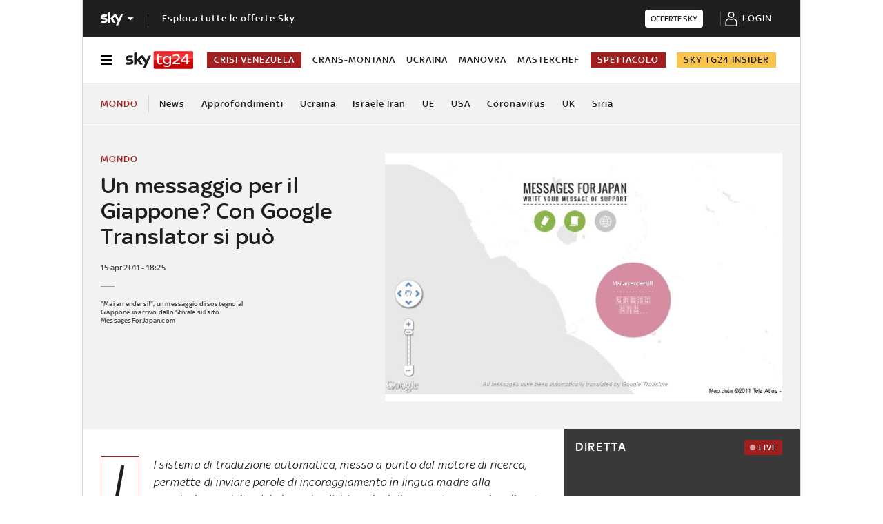

--- FILE ---
content_type: application/x-javascript;charset=utf-8
request_url: https://smetrics.sky.it/id?d_visid_ver=5.5.0&d_fieldgroup=A&mcorgid=1A124673527853290A490D45%40AdobeOrg&mid=55034830949078292511817068990568597251&ts=1768723843057
body_size: -38
content:
{"mid":"55034830949078292511817068990568597251"}